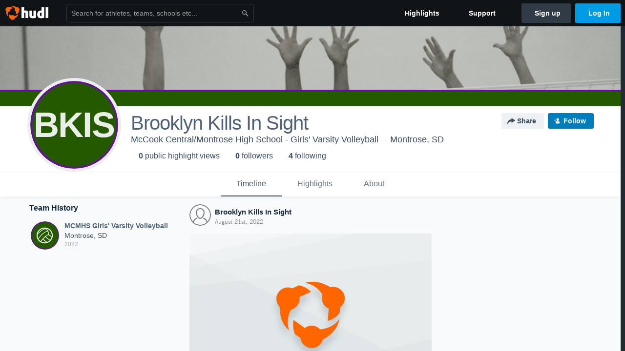

--- FILE ---
content_type: text/html; charset=utf-8
request_url: https://www.google.com/recaptcha/api2/aframe
body_size: 267
content:
<!DOCTYPE HTML><html><head><meta http-equiv="content-type" content="text/html; charset=UTF-8"></head><body><script nonce="g27o7-UJFeLoBMMhwA_2vQ">/** Anti-fraud and anti-abuse applications only. See google.com/recaptcha */ try{var clients={'sodar':'https://pagead2.googlesyndication.com/pagead/sodar?'};window.addEventListener("message",function(a){try{if(a.source===window.parent){var b=JSON.parse(a.data);var c=clients[b['id']];if(c){var d=document.createElement('img');d.src=c+b['params']+'&rc='+(localStorage.getItem("rc::a")?sessionStorage.getItem("rc::b"):"");window.document.body.appendChild(d);sessionStorage.setItem("rc::e",parseInt(sessionStorage.getItem("rc::e")||0)+1);localStorage.setItem("rc::h",'1768629532354');}}}catch(b){}});window.parent.postMessage("_grecaptcha_ready", "*");}catch(b){}</script></body></html>